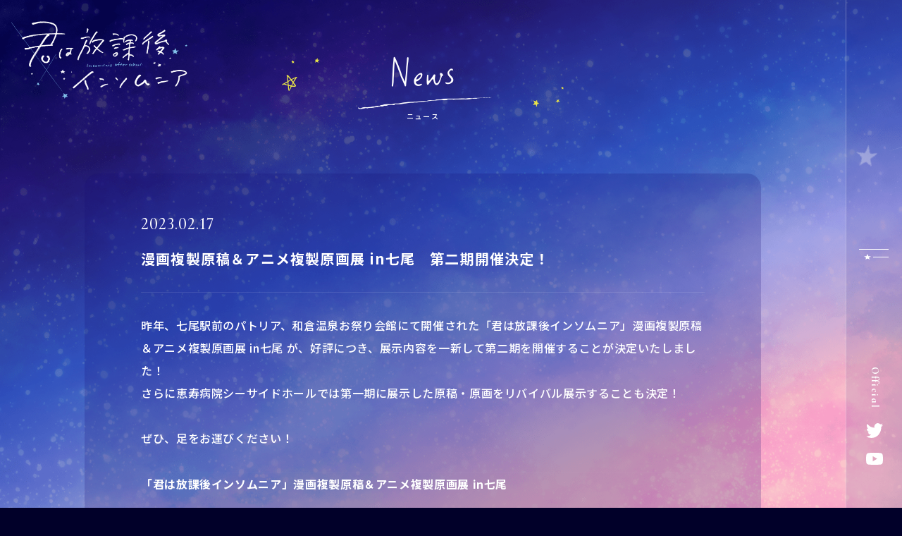

--- FILE ---
content_type: text/html; charset=UTF-8
request_url: https://kimisomu-anime.com/news/post-17
body_size: 8118
content:


<!DOCTYPE html>
<html lang="ja">
  <head>
    <!-- Global site tag (gtag.js) - Google Analytics -->
    <script async src="https://www.googletagmanager.com/gtag/js?id=G-W2X6PQKRRK"></script>
    <script>
      window.dataLayer = window.dataLayer || [];
      function gtag(){dataLayer.push(arguments);}
      gtag('js', new Date());
    
      gtag('config', 'G-W2X6PQKRRK');
    </script><meta name="viewport" content="width=device-width,initial-scale=1.0,maximum-scale=1.0,user-scalable=0">
    <title>漫画複製原稿＆アニメ複製原画展 in七尾　第二期開催決定！ | News | TVアニメ「君は放課後インソムニア」公式サイト</title>
    <meta name="description" content="＜あなたの眠れない夜にも、きっと意味がある――＞オジロマコトの⻘春漫画をアニメ化！2023年4月テレビ東京ほかにて放送開始">
    <meta property="og:url" content="https://kimisomu-anime.com/news/post-17">
    <meta property="og:type" content="website">
    <meta property="og:title" content="漫画複製原稿＆アニメ複製原画展 in七尾　第二期開催決定！ | News | TVアニメ「君は放課後インソムニア」公式サイト">
    <meta property="og:site_name" content="漫画複製原稿＆アニメ複製原画展 in七尾　第二期開催決定！ | News | TVアニメ「君は放課後インソムニア」公式サイト">
    <meta property="og:description" content="＜あなたの眠れない夜にも、きっと意味がある――＞オジロマコトの⻘春漫画をアニメ化！2023年4月テレビ東京ほかにて放送開始">
    <meta property="og:image" content="https://kimisomu-anime.com/wp/wp-content/themes/insomnia_v0/assets/images/common/ogp_3.png">
    <meta property="og:locale" content="ja_JP">
    <meta name="twitter:card" content="summary_large_image">
    <meta name="twitter:image" content="https://kimisomu-anime.com/wp/wp-content/themes/insomnia_v0/assets/images/common/ogp_3.png">
    <link rel="canonical" href="https://kimisomu-anime.com/news/post-17">
    <link rel="shortcut icon" href="https://kimisomu-anime.com/wp/wp-content/themes/insomnia_v0/assets/images/common/favicon.ico" type="image/vnd.microsoft.icon">
    <link rel="icon" href="https://kimisomu-anime.com/wp/wp-content/themes/insomnia_v0/assets/images/common/favicon.ico" type="image/vnd.microsoft.icon">
    <link rel="apple-touch-icon" sizes="180x180" href="https://kimisomu-anime.com/wp/wp-content/themes/insomnia_v0/assets/images/common/apple-touch-icon-180x180.png">
    <link rel="preconnect" href="https://fonts.googleapis.com">
    <link rel="preconnect" href="https://fonts.gstatic.com" crossorigin>
    <link href="https://fonts.googleapis.com/css2?family=Cormorant+Infant:wght@500;700&amp;family=Noto+Sans+JP:wght@500;700&amp;family=Square+Peg&amp;display=swap" rel="stylesheet">
    <link rel="stylesheet" href="https://kimisomu-anime.com/wp/wp-content/themes/insomnia_v0/assets/css/news/style.css?ver=1018283"><meta name='robots' content='max-image-preview:large' />
<style id='wp-img-auto-sizes-contain-inline-css' type='text/css'>
img:is([sizes=auto i],[sizes^="auto," i]){contain-intrinsic-size:3000px 1500px}
/*# sourceURL=wp-img-auto-sizes-contain-inline-css */
</style>
<style id='wp-block-library-inline-css' type='text/css'>
:root{--wp-block-synced-color:#7a00df;--wp-block-synced-color--rgb:122,0,223;--wp-bound-block-color:var(--wp-block-synced-color);--wp-editor-canvas-background:#ddd;--wp-admin-theme-color:#007cba;--wp-admin-theme-color--rgb:0,124,186;--wp-admin-theme-color-darker-10:#006ba1;--wp-admin-theme-color-darker-10--rgb:0,107,160.5;--wp-admin-theme-color-darker-20:#005a87;--wp-admin-theme-color-darker-20--rgb:0,90,135;--wp-admin-border-width-focus:2px}@media (min-resolution:192dpi){:root{--wp-admin-border-width-focus:1.5px}}.wp-element-button{cursor:pointer}:root .has-very-light-gray-background-color{background-color:#eee}:root .has-very-dark-gray-background-color{background-color:#313131}:root .has-very-light-gray-color{color:#eee}:root .has-very-dark-gray-color{color:#313131}:root .has-vivid-green-cyan-to-vivid-cyan-blue-gradient-background{background:linear-gradient(135deg,#00d084,#0693e3)}:root .has-purple-crush-gradient-background{background:linear-gradient(135deg,#34e2e4,#4721fb 50%,#ab1dfe)}:root .has-hazy-dawn-gradient-background{background:linear-gradient(135deg,#faaca8,#dad0ec)}:root .has-subdued-olive-gradient-background{background:linear-gradient(135deg,#fafae1,#67a671)}:root .has-atomic-cream-gradient-background{background:linear-gradient(135deg,#fdd79a,#004a59)}:root .has-nightshade-gradient-background{background:linear-gradient(135deg,#330968,#31cdcf)}:root .has-midnight-gradient-background{background:linear-gradient(135deg,#020381,#2874fc)}:root{--wp--preset--font-size--normal:16px;--wp--preset--font-size--huge:42px}.has-regular-font-size{font-size:1em}.has-larger-font-size{font-size:2.625em}.has-normal-font-size{font-size:var(--wp--preset--font-size--normal)}.has-huge-font-size{font-size:var(--wp--preset--font-size--huge)}.has-text-align-center{text-align:center}.has-text-align-left{text-align:left}.has-text-align-right{text-align:right}.has-fit-text{white-space:nowrap!important}#end-resizable-editor-section{display:none}.aligncenter{clear:both}.items-justified-left{justify-content:flex-start}.items-justified-center{justify-content:center}.items-justified-right{justify-content:flex-end}.items-justified-space-between{justify-content:space-between}.screen-reader-text{border:0;clip-path:inset(50%);height:1px;margin:-1px;overflow:hidden;padding:0;position:absolute;width:1px;word-wrap:normal!important}.screen-reader-text:focus{background-color:#ddd;clip-path:none;color:#444;display:block;font-size:1em;height:auto;left:5px;line-height:normal;padding:15px 23px 14px;text-decoration:none;top:5px;width:auto;z-index:100000}html :where(.has-border-color){border-style:solid}html :where([style*=border-top-color]){border-top-style:solid}html :where([style*=border-right-color]){border-right-style:solid}html :where([style*=border-bottom-color]){border-bottom-style:solid}html :where([style*=border-left-color]){border-left-style:solid}html :where([style*=border-width]){border-style:solid}html :where([style*=border-top-width]){border-top-style:solid}html :where([style*=border-right-width]){border-right-style:solid}html :where([style*=border-bottom-width]){border-bottom-style:solid}html :where([style*=border-left-width]){border-left-style:solid}html :where(img[class*=wp-image-]){height:auto;max-width:100%}:where(figure){margin:0 0 1em}html :where(.is-position-sticky){--wp-admin--admin-bar--position-offset:var(--wp-admin--admin-bar--height,0px)}@media screen and (max-width:600px){html :where(.is-position-sticky){--wp-admin--admin-bar--position-offset:0px}}

/*# sourceURL=wp-block-library-inline-css */
</style><style id='global-styles-inline-css' type='text/css'>
:root{--wp--preset--aspect-ratio--square: 1;--wp--preset--aspect-ratio--4-3: 4/3;--wp--preset--aspect-ratio--3-4: 3/4;--wp--preset--aspect-ratio--3-2: 3/2;--wp--preset--aspect-ratio--2-3: 2/3;--wp--preset--aspect-ratio--16-9: 16/9;--wp--preset--aspect-ratio--9-16: 9/16;--wp--preset--color--black: #000000;--wp--preset--color--cyan-bluish-gray: #abb8c3;--wp--preset--color--white: #ffffff;--wp--preset--color--pale-pink: #f78da7;--wp--preset--color--vivid-red: #cf2e2e;--wp--preset--color--luminous-vivid-orange: #ff6900;--wp--preset--color--luminous-vivid-amber: #fcb900;--wp--preset--color--light-green-cyan: #7bdcb5;--wp--preset--color--vivid-green-cyan: #00d084;--wp--preset--color--pale-cyan-blue: #8ed1fc;--wp--preset--color--vivid-cyan-blue: #0693e3;--wp--preset--color--vivid-purple: #9b51e0;--wp--preset--gradient--vivid-cyan-blue-to-vivid-purple: linear-gradient(135deg,rgb(6,147,227) 0%,rgb(155,81,224) 100%);--wp--preset--gradient--light-green-cyan-to-vivid-green-cyan: linear-gradient(135deg,rgb(122,220,180) 0%,rgb(0,208,130) 100%);--wp--preset--gradient--luminous-vivid-amber-to-luminous-vivid-orange: linear-gradient(135deg,rgb(252,185,0) 0%,rgb(255,105,0) 100%);--wp--preset--gradient--luminous-vivid-orange-to-vivid-red: linear-gradient(135deg,rgb(255,105,0) 0%,rgb(207,46,46) 100%);--wp--preset--gradient--very-light-gray-to-cyan-bluish-gray: linear-gradient(135deg,rgb(238,238,238) 0%,rgb(169,184,195) 100%);--wp--preset--gradient--cool-to-warm-spectrum: linear-gradient(135deg,rgb(74,234,220) 0%,rgb(151,120,209) 20%,rgb(207,42,186) 40%,rgb(238,44,130) 60%,rgb(251,105,98) 80%,rgb(254,248,76) 100%);--wp--preset--gradient--blush-light-purple: linear-gradient(135deg,rgb(255,206,236) 0%,rgb(152,150,240) 100%);--wp--preset--gradient--blush-bordeaux: linear-gradient(135deg,rgb(254,205,165) 0%,rgb(254,45,45) 50%,rgb(107,0,62) 100%);--wp--preset--gradient--luminous-dusk: linear-gradient(135deg,rgb(255,203,112) 0%,rgb(199,81,192) 50%,rgb(65,88,208) 100%);--wp--preset--gradient--pale-ocean: linear-gradient(135deg,rgb(255,245,203) 0%,rgb(182,227,212) 50%,rgb(51,167,181) 100%);--wp--preset--gradient--electric-grass: linear-gradient(135deg,rgb(202,248,128) 0%,rgb(113,206,126) 100%);--wp--preset--gradient--midnight: linear-gradient(135deg,rgb(2,3,129) 0%,rgb(40,116,252) 100%);--wp--preset--font-size--small: 13px;--wp--preset--font-size--medium: 20px;--wp--preset--font-size--large: 36px;--wp--preset--font-size--x-large: 42px;--wp--preset--spacing--20: 0.44rem;--wp--preset--spacing--30: 0.67rem;--wp--preset--spacing--40: 1rem;--wp--preset--spacing--50: 1.5rem;--wp--preset--spacing--60: 2.25rem;--wp--preset--spacing--70: 3.38rem;--wp--preset--spacing--80: 5.06rem;--wp--preset--shadow--natural: 6px 6px 9px rgba(0, 0, 0, 0.2);--wp--preset--shadow--deep: 12px 12px 50px rgba(0, 0, 0, 0.4);--wp--preset--shadow--sharp: 6px 6px 0px rgba(0, 0, 0, 0.2);--wp--preset--shadow--outlined: 6px 6px 0px -3px rgb(255, 255, 255), 6px 6px rgb(0, 0, 0);--wp--preset--shadow--crisp: 6px 6px 0px rgb(0, 0, 0);}:where(.is-layout-flex){gap: 0.5em;}:where(.is-layout-grid){gap: 0.5em;}body .is-layout-flex{display: flex;}.is-layout-flex{flex-wrap: wrap;align-items: center;}.is-layout-flex > :is(*, div){margin: 0;}body .is-layout-grid{display: grid;}.is-layout-grid > :is(*, div){margin: 0;}:where(.wp-block-columns.is-layout-flex){gap: 2em;}:where(.wp-block-columns.is-layout-grid){gap: 2em;}:where(.wp-block-post-template.is-layout-flex){gap: 1.25em;}:where(.wp-block-post-template.is-layout-grid){gap: 1.25em;}.has-black-color{color: var(--wp--preset--color--black) !important;}.has-cyan-bluish-gray-color{color: var(--wp--preset--color--cyan-bluish-gray) !important;}.has-white-color{color: var(--wp--preset--color--white) !important;}.has-pale-pink-color{color: var(--wp--preset--color--pale-pink) !important;}.has-vivid-red-color{color: var(--wp--preset--color--vivid-red) !important;}.has-luminous-vivid-orange-color{color: var(--wp--preset--color--luminous-vivid-orange) !important;}.has-luminous-vivid-amber-color{color: var(--wp--preset--color--luminous-vivid-amber) !important;}.has-light-green-cyan-color{color: var(--wp--preset--color--light-green-cyan) !important;}.has-vivid-green-cyan-color{color: var(--wp--preset--color--vivid-green-cyan) !important;}.has-pale-cyan-blue-color{color: var(--wp--preset--color--pale-cyan-blue) !important;}.has-vivid-cyan-blue-color{color: var(--wp--preset--color--vivid-cyan-blue) !important;}.has-vivid-purple-color{color: var(--wp--preset--color--vivid-purple) !important;}.has-black-background-color{background-color: var(--wp--preset--color--black) !important;}.has-cyan-bluish-gray-background-color{background-color: var(--wp--preset--color--cyan-bluish-gray) !important;}.has-white-background-color{background-color: var(--wp--preset--color--white) !important;}.has-pale-pink-background-color{background-color: var(--wp--preset--color--pale-pink) !important;}.has-vivid-red-background-color{background-color: var(--wp--preset--color--vivid-red) !important;}.has-luminous-vivid-orange-background-color{background-color: var(--wp--preset--color--luminous-vivid-orange) !important;}.has-luminous-vivid-amber-background-color{background-color: var(--wp--preset--color--luminous-vivid-amber) !important;}.has-light-green-cyan-background-color{background-color: var(--wp--preset--color--light-green-cyan) !important;}.has-vivid-green-cyan-background-color{background-color: var(--wp--preset--color--vivid-green-cyan) !important;}.has-pale-cyan-blue-background-color{background-color: var(--wp--preset--color--pale-cyan-blue) !important;}.has-vivid-cyan-blue-background-color{background-color: var(--wp--preset--color--vivid-cyan-blue) !important;}.has-vivid-purple-background-color{background-color: var(--wp--preset--color--vivid-purple) !important;}.has-black-border-color{border-color: var(--wp--preset--color--black) !important;}.has-cyan-bluish-gray-border-color{border-color: var(--wp--preset--color--cyan-bluish-gray) !important;}.has-white-border-color{border-color: var(--wp--preset--color--white) !important;}.has-pale-pink-border-color{border-color: var(--wp--preset--color--pale-pink) !important;}.has-vivid-red-border-color{border-color: var(--wp--preset--color--vivid-red) !important;}.has-luminous-vivid-orange-border-color{border-color: var(--wp--preset--color--luminous-vivid-orange) !important;}.has-luminous-vivid-amber-border-color{border-color: var(--wp--preset--color--luminous-vivid-amber) !important;}.has-light-green-cyan-border-color{border-color: var(--wp--preset--color--light-green-cyan) !important;}.has-vivid-green-cyan-border-color{border-color: var(--wp--preset--color--vivid-green-cyan) !important;}.has-pale-cyan-blue-border-color{border-color: var(--wp--preset--color--pale-cyan-blue) !important;}.has-vivid-cyan-blue-border-color{border-color: var(--wp--preset--color--vivid-cyan-blue) !important;}.has-vivid-purple-border-color{border-color: var(--wp--preset--color--vivid-purple) !important;}.has-vivid-cyan-blue-to-vivid-purple-gradient-background{background: var(--wp--preset--gradient--vivid-cyan-blue-to-vivid-purple) !important;}.has-light-green-cyan-to-vivid-green-cyan-gradient-background{background: var(--wp--preset--gradient--light-green-cyan-to-vivid-green-cyan) !important;}.has-luminous-vivid-amber-to-luminous-vivid-orange-gradient-background{background: var(--wp--preset--gradient--luminous-vivid-amber-to-luminous-vivid-orange) !important;}.has-luminous-vivid-orange-to-vivid-red-gradient-background{background: var(--wp--preset--gradient--luminous-vivid-orange-to-vivid-red) !important;}.has-very-light-gray-to-cyan-bluish-gray-gradient-background{background: var(--wp--preset--gradient--very-light-gray-to-cyan-bluish-gray) !important;}.has-cool-to-warm-spectrum-gradient-background{background: var(--wp--preset--gradient--cool-to-warm-spectrum) !important;}.has-blush-light-purple-gradient-background{background: var(--wp--preset--gradient--blush-light-purple) !important;}.has-blush-bordeaux-gradient-background{background: var(--wp--preset--gradient--blush-bordeaux) !important;}.has-luminous-dusk-gradient-background{background: var(--wp--preset--gradient--luminous-dusk) !important;}.has-pale-ocean-gradient-background{background: var(--wp--preset--gradient--pale-ocean) !important;}.has-electric-grass-gradient-background{background: var(--wp--preset--gradient--electric-grass) !important;}.has-midnight-gradient-background{background: var(--wp--preset--gradient--midnight) !important;}.has-small-font-size{font-size: var(--wp--preset--font-size--small) !important;}.has-medium-font-size{font-size: var(--wp--preset--font-size--medium) !important;}.has-large-font-size{font-size: var(--wp--preset--font-size--large) !important;}.has-x-large-font-size{font-size: var(--wp--preset--font-size--x-large) !important;}
/*# sourceURL=global-styles-inline-css */
</style>

<style id='classic-theme-styles-inline-css' type='text/css'>
/*! This file is auto-generated */
.wp-block-button__link{color:#fff;background-color:#32373c;border-radius:9999px;box-shadow:none;text-decoration:none;padding:calc(.667em + 2px) calc(1.333em + 2px);font-size:1.125em}.wp-block-file__button{background:#32373c;color:#fff;text-decoration:none}
/*# sourceURL=/wp-includes/css/classic-themes.min.css */
</style>
  </head>
  <body class="preload" id="st-Body">
    <svg style="height: 0; width: 0; position: absolute; visibility: hidden"><symbol viewBox="0 0 35.69 30.68" id="btn-twitter"><path d="M35.7 3.63a14.38 14.38 0 01-4.21 1.22A7.777 7.777 0 0034.71.56a14.22 14.22 0 01-4.65 1.88 7.132 7.132 0 00-5.35-2.45 7.546 7.546 0 00-7.32 7.75 7.935 7.935 0 00.19 1.77 20.443 20.443 0 01-15.1-8.1 8.037 8.037 0 00-.99 3.9 7.886 7.886 0 003.26 6.45 7.016 7.016 0 01-3.32-.97v.09a7.658 7.658 0 005.88 7.6 6.922 6.922 0 01-1.93.27A7.018 7.018 0 014 18.62 7.391 7.391 0 0010.84 24a14.159 14.159 0 01-9.09 3.32A14.424 14.424 0 010 27.21a19.9 19.9 0 0011.23 3.48c13.47 0 20.83-11.81 20.83-22.05 0-.34-.01-.67-.02-1a15.754 15.754 0 003.66-4.01z" fill-rule="evenodd"/></symbol></svg>
    <svg style="height: 0; width: 0; position: absolute; visibility: hidden"><symbol viewBox="0 0 33.91 32.13" id="btn-line"><path d="M33.9 13.69C33.9 6.15 26.29.01 16.94.01S-.01 6.15-.01 13.69c0 6.76 6.03 12.42 14.18 13.49a2.1 2.1 0 0 1 1.49.83 3.4 3.4 0 0 1 .05 1.52s-.19 1.19-.24 1.45c-.07.42-.34 1.66 1.47.91s9.77-5.72 13.32-9.79a12.134 12.134 0 0 0 3.64-8.41Zm-22.94 4.02a.333.333 0 0 1-.33.33H5.88a.317.317 0 0 1-.23-.09l-.01-.01a.317.317 0 0 1-.09-.23v-7.34a.333.333 0 0 1 .33-.33h1.19a.333.333 0 0 1 .33.33v5.83h3.23a.333.333 0 0 1 .33.33v1.18Zm2.87 0a.333.333 0 0 1-.33.33h-1.19a.327.327 0 0 1-.33-.33v-7.34a.327.327 0 0 1 .33-.33h1.19a.333.333 0 0 1 .33.33v7.34Zm8.18 0a.333.333 0 0 1-.33.33h-1.19a.2.2 0 0 1-.08-.01h-.01a.035.035 0 0 0-.02-.01h-.01a.035.035 0 0 0-.02-.01.01.01 0 0 1-.01-.01h-.01a.02.02 0 0 0-.02-.01v-.01a.228.228 0 0 1-.09-.08l-3.39-4.55v4.36a.327.327 0 0 1-.33.33h-1.19a.333.333 0 0 1-.33-.33v-7.34a.333.333 0 0 1 .33-.33h1.22a.02.02 0 0 0 .02.01h.03c.01 0 .01 0 .01.01h.02c.01 0 .01 0 .01.01h.02l.01.01a.02.02 0 0 1 .02.01h.01l.02.02h.01c0 .01.01.01.01.02h.01a.038.038 0 0 0 .02.02v.01l.03.03 3.38 4.54v-4.36a.333.333 0 0 1 .33-.33h1.19a.333.333 0 0 1 .33.33v7.34Zm6.57-6.16a.333.333 0 0 1-.33.33h-3.23v1.24h3.23a.333.333 0 0 1 .33.33v1.18a.333.333 0 0 1-.33.33h-3.23v1.24h3.23a.333.333 0 0 1 .33.33v1.18a.333.333 0 0 1-.33.33H23.5a.317.317 0 0 1-.23-.09l-.01-.01a.317.317 0 0 1-.09-.23v-7.34a.279.279 0 0 1 .09-.22c0-.01 0-.01.01-.01a.326.326 0 0 1 .23-.1h4.75a.333.333 0 0 1 .33.33v1.18Z" fill-rule="evenodd"/></symbol></svg>
    <svg style="height: 0; width: 0; position: absolute; visibility: hidden"><symbol viewBox="0 0 20 19" id="btn-facebook"><path d="M19.806 9.607c0-5.252-4.231-9.509-9.451-9.509C5.135.098.904 4.355.904 9.607c0 4.746 3.455 8.68 7.974 9.393v-6.645h-2.4V9.607h2.4V7.512c0-2.383 1.41-3.7 3.57-3.7 1.034 0 2.115.186 2.115.186v2.34h-1.192c-1.174 0-1.54.734-1.54 1.486v1.783h2.622l-.42 2.748h-2.202V19c4.52-.713 7.975-4.647 7.975-9.393Z" /></symbol></svg>
    <svg style="height: 0; width: 0; position: absolute; visibility: hidden"><symbol viewBox="0 0 38.72 27.62" id="btn-youtube"><path d="M37.91 4.3A4.868 4.868 0 0034.49.81c-3.02-.83-15.12-.83-15.12-.83S7.26-.02 4.24.81A4.9 4.9 0 00.82 4.3C.01 7.38.01 13.81.01 13.81s0 6.42.81 9.5a4.9 4.9 0 003.42 3.49c3.02.83 15.13.83 15.13.83s12.1 0 15.12-.83a4.868 4.868 0 003.42-3.49c.81-3.08.81-9.5.81-9.5s0-6.43-.81-9.51zM15.5 19.73V7.88l10.05 5.93z" fill-rule="evenodd"/></symbol></svg>
    <div class="index-Loader" id="index-Loader"></div>
    <div class="st-Bg"></div>
    <div class="st-Bg_Lower"></div>
    <div class="st-Container">
<div class="st-Sidebar closed" id="st-Sidebar"><a class="st-Menu" id="st-Menu" href="javascript:void(0);"></a>
  <div class="st-Menu_Btn closed" id="st-Menu_Btn">
    <div class="line-box"><span class="line"></span><span class="line"></span></div>
  </div>
  <div class="st-Sidebar_Official">
    <div class="st-Sidebar_Official_Ttl infant-700">Official</div><a class="item_Anchor icon icon-twitter hover" href="https://twitter.com/kimisomu_anime" target="_blank" rel="noopener noreferrer"><svg viewBox="0 0 35.69 30.68" class="btn-twitter"><use xlink:href="#btn-twitter"></use></svg></a><a class="item_Anchor icon icon-twitter hover" href="https://www.youtube.com/c/animeponycanyon" target="_blank" rel="noopener noreferrer"><svg viewBox="0 0 38.72 27.62" class="btn-youtube"><use xlink:href="#btn-youtube"></use></svg></a>
  </div>
</div>
<header class="st-Header" id="st-Header">
  <div class="st-Header_Bg closed" id="st-Header_Bg"></div>
  <nav class="st-Header_Nav closed" id="st-Header_Nav">
    <div class="st-Header_Menu">
      <div class="st-Header_Menu_Logo"><a class="w100 hover" href="https://kimisomu-anime.com"><img src="https://kimisomu-anime.com/wp/wp-content/themes/insomnia_v0/assets/images/common/logo.png" alt="TVアニメ「君は放課後インソムニア」公式サイト"/></a></div>
      <ul class="st-Header_Menu_List">
        <li class="item infant-500 "><a href="https://kimisomu-anime.com">Home</a></li>
        <li class="item infant-500 current"><a href="https://kimisomu-anime.com/news/">News</a></li>
        <li class="item infant-500 "><a href="https://kimisomu-anime.com/onair/">Onair</a></li>
        <li class="item infant-500 "><a href="https://kimisomu-anime.com/story/">Story</a></li>
        <li class="item infant-500 "><a href="https://kimisomu-anime.com/staff_cast/">Staff/Cast</a></li>
        <li class="item infant-500 "><a href="https://kimisomu-anime.com/character/">Character</a></li>
        <li class="item infant-500 "><a href="https://kimisomu-anime.com/music/">Music</a></li>
        <li class="item infant-500 "><a href="https://kimisomu-anime.com/movie/">Movie</a></li>
        <li class="item infant-500 "><a href="https://kimisomu-anime.com/products/">Products</a></li>
        <li class="item infant-500"><a href="https://shogakukan-comic.jp/book?isbn=9784098603954" target="_blank" rel="noopener noreferrer">Comic<span class="window"><svg viewBox="0 0 14 12" xmlns="http://www.w3.org/2000/svg"><path fill-rule="evenodd" clip-rule="evenodd" d="M5 1.001h8v6h-3v-2a1 1 0 0 0-1-1H5v-3Zm-1 3v-3a1 1 0 0 1 1-1h8a1 1 0 0 1 1 1v6a1 1 0 0 1-1 1h-3v3a1 1 0 0 1-1 1H1a1 1 0 0 1-1-1v-6a1 1 0 0 1 1-1h3Zm5 4v3H1v-6h3v2a1 1 0 0 0 1 1h4Zm0-1H5v-2h4v2Z"/></svg></span></a></li>
        <li class="item infant-500"><a href="https://kimisomu-anime.com/photo-contest/" target="_blank" rel="noopener noreferrer">Photo Contest<span class="window"><svg viewBox="0 0 14 12" xmlns="http://www.w3.org/2000/svg"><path fill-rule="evenodd" clip-rule="evenodd" d="M5 1.001h8v6h-3v-2a1 1 0 0 0-1-1H5v-3Zm-1 3v-3a1 1 0 0 1 1-1h8a1 1 0 0 1 1 1v6a1 1 0 0 1-1 1h-3v3a1 1 0 0 1-1 1H1a1 1 0 0 1-1-1v-6a1 1 0 0 1 1-1h3Zm5 4v3H1v-6h3v2a1 1 0 0 0 1 1h4Zm0-1H5v-2h4v2Z"/></svg></span></a></li>
      </ul>
      <ul class="infant-500 st-Header_Menu_Official">
        <li class="item"><a href="https://twitter.com/kimisomu_anime" target="_blank" rel="noopener noreferrer"><span class="icon"><svg viewBox="0 0 35.69 30.68" class="btn-twitter"><use xlink:href="#btn-twitter"></use></svg></span>Official Twitter</a></li>
        <li class="item"><a href="https://www.youtube.com/c/animeponycanyon" target="_blank" rel="noopener noreferrer"><span class="icon"><svg viewBox="0 0 38.72 27.62" class="btn-youtube"><use xlink:href="#btn-youtube"></use></svg></span>Official YouTube</a></li>
      </ul>
    </div>
  </nav>
</header>      <div class="st-Container_Inner">
        <div class="st-Lower">
          <div class="st-Lower_Header"><a class="st-Lower_Logo w100 hover" href="https://kimisomu-anime.com"><img src="https://kimisomu-anime.com/wp/wp-content/themes/insomnia_v0/assets/images/common/logo.png" alt="TVアニメ「君は放課後インソムニア」公式サイト"></a>
            <h1 class="sw-Ttl"><span class="en peg">News</span><span class="ja">ニュース</span></h1>
          </div>
          <div class="st-Lower_Contents">
            <div class="news-Detail_Header">
              <time class="time infant-500">2023.02.17</time>
              <h1 class="ttl">漫画複製原稿＆アニメ複製原画展 in七尾　第二期開催決定！</h1>
            </div>
            <div class="sw-Txtarea">
                              <p>昨年、七尾駅前のパトリア、和倉温泉お祭り会館にて開催された「君は放課後インソムニア」漫画複製原稿＆アニメ複製原画展 in七尾 が、好評につき、展示内容を一新して第二期を開催することが決定いたしました！</p>
<p>さらに恵寿病院シーサイドホールでは第一期に展示した原稿・原画をリバイバル展示することも決定！</p>
<p>&nbsp;</p>
<p>ぜひ、足をお運びください！</p>
<p>&nbsp;</p>
<hr />
<p><strong>「君は放課後インソムニア」漫画複製原稿＆アニメ複製原画展 in七尾</strong></p>
<p>&nbsp;</p>
<p>【第二期 開催期間：会場】<br />
3月10日～3月29日 ：石川県能登島ガラス美術館（七尾市能登島向田町125-10）<br />
4月7日～5月7日　：七尾市立図書館（七尾市神明町１ ミナ.クル3階）<br />
【第一期リバイバル 開催期間：会場】<br />
3月10日～3月29日 ：恵寿総合病院（本館1階） シーサイドホール（七尾市富岡町94）</p>
<p>&nbsp;</p>
<p>【展示内容】<br />
漫画複製原稿、アニメ複製原画を合計約30点<br />
【料金】<br />
観覧無料</p>
<p>&nbsp;</p>
<p>【注意事項】<br />
※イベントの日時、会場、内容等詳細は変更になる場合がございます。<br />
※展示物の撮影、録画は問題ございませんが、接触は禁止とさせていただきます。<br />
※会場までの交通費・宿泊費等はお客様の自己負担となります。<br />
※トラブルや展示物の都合、天候の影響、今後の新型コロナウイルス感染症(COVID‑19)の状況、その他（予期せぬ出来事含む）の影響により、予告なくイベント内容が変更、延期もしくは中止となる場合がございます。予めご了承下さい。</p>
<p>&nbsp;</p>
<p>＜問い合わせ先＞<br />
ポニーキャニオン　カスタマーセンター<br />
営業時間：平日10:00～13:00/14:00～17:00（土日祝・会社の指定日除く）<br />
（問い合わせフォーム）<br />
<a href="https://www.ponycanyon.co.jp/support/inquiry" target="_blank" rel="noopener">https://www.ponycanyon.co.jp/support/inquiry</a><br />
※受付は24時間可能ですが、ご返信につきましては営業時間内となります。<br />
※お問い合わせの際には、イベント名を必ずご記入ください。</p>
                          </div>
            <div class="sw-Share news-Share">
              <div class="sw-Share_Ttl peg">Share</div><a class="item_Anchor icon icon-twitter hover" href="http://twitter.com/share?url=https://kimisomu-anime.com/news/post-17&amp;text=%E6%BC%AB%E7%94%BB%E8%A4%87%E8%A3%BD%E5%8E%9F%E7%A8%BF%EF%BC%86%E3%82%A2%E3%83%8B%E3%83%A1%E8%A4%87%E8%A3%BD%E5%8E%9F%E7%94%BB%E5%B1%95+in%E4%B8%83%E5%B0%BE%E3%80%80%E7%AC%AC%E4%BA%8C%E6%9C%9F%E9%96%8B%E5%82%AC%E6%B1%BA%E5%AE%9A%EF%BC%81+%7C+NEWS+%7C+TV%E3%82%A2%E3%83%8B%E3%83%A1%E3%80%8C%E5%90%9B%E3%81%AF%E6%94%BE%E8%AA%B2%E5%BE%8C%E3%82%A4%E3%83%B3%E3%82%BD%E3%83%A0%E3%83%8B%E3%82%A2%E3%80%8D%E5%85%AC%E5%BC%8F%E3%82%B5%E3%82%A4%E3%83%88" target="_blank" rel="noopener noreferrer"><svg viewBox="0 0 35.69 30.68" class="btn-twitter"><use xlink:href="#btn-twitter"></use></svg></a><a class="item_Anchor icon icon-line hover" href="http://line.me/R/msg/text/?%E6%BC%AB%E7%94%BB%E8%A4%87%E8%A3%BD%E5%8E%9F%E7%A8%BF%EF%BC%86%E3%82%A2%E3%83%8B%E3%83%A1%E8%A4%87%E8%A3%BD%E5%8E%9F%E7%94%BB%E5%B1%95%20in%E4%B8%83%E5%B0%BE%E3%80%80%E7%AC%AC%E4%BA%8C%E6%9C%9F%E9%96%8B%E5%82%AC%E6%B1%BA%E5%AE%9A%EF%BC%81%20%7C%20NEWS%20%7C%20TV%E3%82%A2%E3%83%8B%E3%83%A1%E3%80%8C%E5%90%9B%E3%81%AF%E6%94%BE%E8%AA%B2%E5%BE%8C%E3%82%A4%E3%83%B3%E3%82%BD%E3%83%A0%E3%83%8B%E3%82%A2%E3%80%8D%E5%85%AC%E5%BC%8F%E3%82%B5%E3%82%A4%E3%83%88https://kimisomu-anime.com/news/post-17" target="_blank" rel="noopener noreferrer"><svg viewBox="0 0 33.91 32.13" class="btn-line"><use xlink:href="#btn-line"></use></svg></a><a class="item_Anchor icon icon-facebook hover" href="http://www.facebook.com/share.php?u=https://kimisomu-anime.com/news/post-17" target="_blank" rel="noopener noreferrer"><svg viewBox="0 0 20 19" class="btn-facebook"><use xlink:href="#btn-facebook"></use></svg></a>
            </div>
          </div>
          <div class="sw-Pagenavi-detail peg"><div class="prev-article"><a href="https://kimisomu-anime.com/news/post-16">Prev</a></div><a class="back" href="https://kimisomu-anime.com/news/"><div class="txt">Back to list</div></a><div class="next-article"><a href="https://kimisomu-anime.com/news/post-15">Next</a></div></div>
        </div>
<footer class="st-Footer" id="st-Footer">
  <div class="st-Footer_Inner">
    <div class="st-Footer_Container">
      <div class="st-Footer_Logo"><a class="w100 hover" href="https://kimisomu-anime.com"><img src="https://kimisomu-anime.com/wp/wp-content/themes/insomnia_v0/assets/images/common/logo.png" alt="TVアニメ「君は放課後インソムニア」公式サイト"/></a></div>
      <div class="st-Footer_Menu">
        <ul>
          <li class="item infant-500 "><a href="https://kimisomu-anime.com">Home</a></li>
          <li class="item infant-500 current"><a href="https://kimisomu-anime.com/news/">News</a></li>
          <li class="item infant-500 "><a href="https://kimisomu-anime.com/onair/">Onair</a></li>
          <li class="item infant-500 "><a href="https://kimisomu-anime.com/story/">Story</a></li>
          <li class="item infant-500 "><a href="https://kimisomu-anime.com/staff_cast/">Staff/Cast</a></li>
          <li class="item infant-500 "><a href="https://kimisomu-anime.com/character/">Character</a></li>
          <li class="item infant-500 "><a href="https://kimisomu-anime.com/music/">Music</a></li>
          <li class="item infant-500 "><a href="https://kimisomu-anime.com/movie/">Movie</a></li>
          <li class="item infant-500 "><a href="https://kimisomu-anime.com/products/">Products</a></li>
          <li class="item infant-500"><a href="https://shogakukan-comic.jp/book?isbn=9784098603954" target="_blank" rel="noopener noreferrer">Comic<span class="window"><svg viewBox="0 0 14 12" xmlns="http://www.w3.org/2000/svg"><path fill-rule="evenodd" clip-rule="evenodd" d="M5 1.001h8v6h-3v-2a1 1 0 0 0-1-1H5v-3Zm-1 3v-3a1 1 0 0 1 1-1h8a1 1 0 0 1 1 1v6a1 1 0 0 1-1 1h-3v3a1 1 0 0 1-1 1H1a1 1 0 0 1-1-1v-6a1 1 0 0 1 1-1h3Zm5 4v3H1v-6h3v2a1 1 0 0 0 1 1h4Zm0-1H5v-2h4v2Z"/></svg></span></a></li>
          <li class="item infant-500"><a href="https://kimisomu-anime.com/photo-contest/" target="_blank" rel="noopener noreferrer">Photo Contest<span class="window"><svg viewBox="0 0 14 12" xmlns="http://www.w3.org/2000/svg"><path fill-rule="evenodd" clip-rule="evenodd" d="M5 1.001h8v6h-3v-2a1 1 0 0 0-1-1H5v-3Zm-1 3v-3a1 1 0 0 1 1-1h8a1 1 0 0 1 1 1v6a1 1 0 0 1-1 1h-3v3a1 1 0 0 1-1 1H1a1 1 0 0 1-1-1v-6a1 1 0 0 1 1-1h3Zm5 4v3H1v-6h3v2a1 1 0 0 0 1 1h4Zm0-1H5v-2h4v2Z"/></svg></span></a></li>
        </ul>
      </div>
    </div>
    <div class="st-Footer_Link">
      <ul class="infant-500 st-Footer_Official">
        <li class="item"><a class="hover" href="https://twitter.com/kimisomu_anime" target="_blank" rel="noopener noreferrer"><span class="icon"><svg viewBox="0 0 35.69 30.68" class="btn-twitter"><use xlink:href="#btn-twitter"></use></svg></span>Official Twitter</a></li>
        <li class="item"><a class="hover" href="https://www.youtube.com/c/animeponycanyon" target="_blank" rel="noopener noreferrer"><span class="icon"><svg viewBox="0 0 38.72 27.62" class="btn-youtube"><use xlink:href="#btn-youtube"></use></svg></span>Official YouTube</a></li>
      </ul>
      <div class="st-Footer_Share">
        <div class="st-Footer_Share_Ttl peg">Share</div><a class="item_Anchor icon icon-twitter hover" href="http://twitter.com/share?url=https%3A%2F%2Fkimisomu-anime.com%2F&text=TV%E3%82%A2%E3%83%8B%E3%83%A1%E3%80%8C%E5%90%9B%E3%81%AF%E6%94%BE%E8%AA%B2%E5%BE%8C%E3%82%A4%E3%83%B3%E3%82%BD%E3%83%A0%E3%83%8B%E3%82%A2%E3%80%8D%E5%85%AC%E5%BC%8F%E3%82%B5%E3%82%A4%E3%83%88" target="_blank" rel="noopener noreferrer"><svg viewBox="0 0 35.69 30.68" class="btn-twitter"><use xlink:href="#btn-twitter"></use></svg></a><a class="item_Anchor icon icon-line hover" href="https://social-plugins.line.me/lineit/share?url=https://kimisomu-anime.com/" target="_blank" rel="noopener noreferrer"><svg viewBox="0 0 33.91 32.13" class="btn-line"><use xlink:href="#btn-line"></use></svg></a><a class="item_Anchor icon icon-facebook hover" href="http://www.facebook.com/share.php?u=https://kimisomu-anime.com/" target="_blank" rel="noopener noreferrer"><svg viewBox="0 0 20 19" class="btn-facebook"><use xlink:href="#btn-facebook"></use></svg></a>
      </div>
    </div>
    <div class="st-Footer_Copy"><span>&copy;オジロマコト・小学館／アニメ「君ソム」製作委員会</span><span>&copy;オジロマコト・小学館／映画「君ソム」製作委員会</span><span>&copy;オジロマコト／小学館</span></div>
  </div>
</footer>      </div>
    </div>
    <script src="https://kimisomu-anime.com/wp/wp-content/themes/insomnia_v0/assets/js/lib.js?ver=1018283"></script>
    <script src="https://kimisomu-anime.com/wp/wp-content/themes/insomnia_v0/assets/js/common/app.bundle.js?ver=1018283"></script><script type="speculationrules">
{"prefetch":[{"source":"document","where":{"and":[{"href_matches":"/*"},{"not":{"href_matches":["/wp/wp-*.php","/wp/wp-admin/*","/wp/wp-content/uploads/*","/wp/wp-content/*","/wp/wp-content/plugins/*","/wp/wp-content/themes/insomnia_v0/*","/*\\?(.+)"]}},{"not":{"selector_matches":"a[rel~=\"nofollow\"]"}},{"not":{"selector_matches":".no-prefetch, .no-prefetch a"}}]},"eagerness":"conservative"}]}
</script>
  </body>
</html>

--- FILE ---
content_type: text/css
request_url: https://kimisomu-anime.com/wp/wp-content/themes/insomnia_v0/assets/css/news/style.css?ver=1018283
body_size: 7349
content:
@charset "UTF-8";/*! destyle.css v1.0.15 | MIT License | https://github.com/nicolas-cusan/destyle.css */*{-webkit-box-sizing:border-box;box-sizing:border-box}:before,:after{-webkit-box-sizing:inherit;box-sizing:inherit}html{line-height:1.15;-webkit-text-size-adjust:100%;-webkit-tap-highlight-color:transparent}body{margin:0}main{display:block}p,table,blockquote,address,pre,iframe,form,figure,dl{margin:0}h1,h2,h3,h4,h5,h6{font-size:inherit;line-height:inherit;font-weight:inherit;margin:0}ul,ol{margin:0;padding:0;list-style:none}dt{font-weight:700}dd{margin-left:0}hr{-webkit-box-sizing:content-box;box-sizing:content-box;height:0;overflow:visible;border:0;border-top:1px solid;margin:0;clear:both;color:inherit}pre{font-family:monospace,monospace;font-size:inherit}address{font-style:inherit}a{background-color:transparent;text-decoration:none;color:inherit}abbr[title]{border-bottom:none;text-decoration:underline;-webkit-text-decoration:underline dotted;text-decoration:underline dotted}b,strong{font-weight:bolder}code,kbd,samp{font-family:monospace,monospace;font-size:inherit}small{font-size:80%}sub,sup{font-size:75%;line-height:0;position:relative;vertical-align:baseline}sub{bottom:-.25em}sup{top:-.5em}img{border-style:none;vertical-align:bottom}embed,object,iframe{border:0;vertical-align:bottom}button,input,optgroup,select,textarea{-webkit-appearance:none;-moz-appearance:none;appearance:none;vertical-align:middle;color:inherit;font:inherit;border:0;background:transparent;padding:0;margin:0;outline:0;border-radius:0;text-align:inherit}[type=checkbox]{-webkit-appearance:checkbox;-moz-appearance:checkbox;appearance:checkbox}[type=radio]{-webkit-appearance:radio;-moz-appearance:radio;appearance:radio}button,input{overflow:visible}button,select{text-transform:none}button,[type=button],[type=reset],[type=submit]{cursor:pointer;-webkit-appearance:none;-moz-appearance:none;appearance:none}button[disabled],[type=button][disabled],[type=reset][disabled],[type=submit][disabled]{cursor:default}button::-moz-focus-inner,[type=button]::-moz-focus-inner,[type=reset]::-moz-focus-inner,[type=submit]::-moz-focus-inner{border-style:none;padding:0}button:-moz-focusring,[type=button]:-moz-focusring,[type=reset]:-moz-focusring,[type=submit]:-moz-focusring{outline:1px dotted ButtonText}select::-ms-expand{display:none}option{padding:0}fieldset{margin:0;padding:0;border:0;min-width:0}legend{color:inherit;display:table;max-width:100%;padding:0;white-space:normal}progress{vertical-align:baseline}textarea{overflow:auto}[type=number]::-webkit-inner-spin-button,[type=number]::-webkit-outer-spin-button{height:auto}[type=search]{outline-offset:-2px}[type=search]::-webkit-search-decoration{-webkit-appearance:none}::-webkit-file-upload-button{-webkit-appearance:button;font:inherit}label[for]{cursor:pointer}details{display:block}summary{display:list-item}[contenteditable]{outline:none}table{border-collapse:collapse;border-spacing:0}caption{text-align:left}td,th{vertical-align:top;padding:0}th{text-align:left;font-weight:700}template{display:none}[hidden]{display:none}html{font-size:62.5%}body{width:100%;background:#010029;color:#fff;margin:0 auto;font-family:Noto Sans JP,Hiragino Kaku Gothic ProN,Hiragino Kaku Gothic Pro,"ＭＳ ゴシック",sans-serif,"メイリオ",Meiryo,"ヒラギノ角ゴ Pro W3",Hiragino Kaku Gothic Pro,Osaka,"ＭＳ Ｐゴシック",MS PGothic,sans-serif;font-weight:500;font-style:normal;-webkit-font-smoothing:antialiased;overflow-x:hidden;letter-spacing:.05em}@media print,screen and (max-width:1024px){body{min-width:0;overflow-x:hidden;-webkit-text-size-adjust:100%;-webkit-overflow-scrolling:touch}}.peg{font-family:Square Peg,cursive}.infant-400{font-family:Cormorant Infant,serif;-webkit-font-variant-ligatures:none;font-variant-ligatures:none;font-weight:400}.infant-500{font-family:Cormorant Infant,serif;-webkit-font-variant-ligatures:none;font-variant-ligatures:none;font-weight:500}.infant-700{font-family:Cormorant Infant,serif;-webkit-font-variant-ligatures:none;font-variant-ligatures:none;font-weight:700}.center{display:-webkit-box;display:-webkit-flex;display:-ms-flexbox;display:flex;-webkit-box-pack:center;-webkit-justify-content:center;-ms-flex-pack:center;justify-content:center;-webkit-box-align:center;-webkit-align-items:center;-ms-flex-align:center;align-items:center}.center_x{display:-webkit-box;display:-webkit-flex;display:-ms-flexbox;display:flex;-webkit-box-pack:center;-webkit-justify-content:center;-ms-flex-pack:center;justify-content:center}.center_y{display:-webkit-box;display:-webkit-flex;display:-ms-flexbox;display:flex;-webkit-box-align:center;-webkit-align-items:center;-ms-flex-align:center;align-items:center}.preload *:not(.index-Loader_Line){-webkit-transition:none!important;transition:none!important;-webkit-transition-delay:unset!important;transition-delay:unset!important}.resizing *,.resizing *:before,.resizing *:after{-webkit-transition:none!important;transition:none!important;-webkit-transition-delay:unset!important;transition-delay:unset!important}.w100 img,img.w100{width:100%;height:auto}*{-webkit-box-sizing:border-box;box-sizing:border-box;zoom:1}a{color:#fff;text-decoration:none}@media(any-hover:hover){.hover{opacity:1;-ms-filter:"progid:DXImageTransform.Microsoft.Alpha(Opacity=100)";-webkit-transition:opacity .2s;transition:opacity .2s}.hover:hover{opacity:.75;-ms-filter:"progid:DXImageTransform.Microsoft.Alpha(Opacity=75)";cursor:pointer}}.pc_b{display:block!important}@media print,screen and (max-width:1024px){.pc_b{display:none!important}}.pc_i{display:inline!important}@media print,screen and (max-width:1024px){.pc_i{display:none!important}}.pc_ib{display:inline-block!important}@media print,screen and (max-width:1024px){.pc_ib{display:none!important}}.sp_b{display:none!important}@media print,screen and (max-width:1024px){.sp_b{display:block!important}}.sp_i{display:none!important}@media print,screen and (max-width:1024px){.sp_i{display:inline!important}}.sp_ib{display:none!important}@media print,screen and (max-width:1024px){.sp_ib{display:inline-block!important}}.guard{pointer-events:none}img{pointer-events:none}img{image-rendering:-webkit-optimize-contrast}_::-webkit-full-page-media,_:future,:root img{image-rendering:auto}.st-Container{position:relative;width:100%}.st-Container_Inner{overflow:hidden;width:calc(100% - 80px)}@media print,screen and (max-width:1024px){.st-Container_Inner{width:100%}}.st-Bg{display:block;position:fixed;top:0;left:0;width:100%;height:100vh;background:url(../../images/pc/bg.png) center center/cover no-repeat}@media print,screen and (max-width:1024px){.st-Bg{height:calc(100vh + 120px);background:url(../../images/sp/bg.png) center center/cover no-repeat}}.st-Sidebar{position:fixed;background:rgba(23,10,118,.1);width:80px;height:100vh;top:0;right:0;border-left:1px solid rgba(255,255,255,.3);z-index:200;-webkit-transition:background .3s;transition:background .3s}@media(any-hover:hover){.st-Sidebar:hover{background:rgba(23,10,118,.3)}.st-Sidebar.opened:hover{background:rgba(23,10,118,.9)}}@media print,screen and (max-width:1024px){.st-Sidebar{width:0;height:0}}.st-Sidebar_Official{width:24px;margin:0 auto;display:-webkit-box;display:-webkit-flex;display:-ms-flexbox;display:flex;-webkit-flex-wrap:wrap;-ms-flex-wrap:wrap;flex-wrap:wrap;-webkit-align-content:center;-ms-flex-line-pack:center;align-content:center;-webkit-box-pack:center;-webkit-justify-content:center;-ms-flex-pack:center;justify-content:center;bottom:60px;left:0;right:0;position:absolute}@media print,screen and (max-width:1024px){.st-Sidebar_Official{display:none}}.st-Sidebar_Official .item_Anchor{width:26px;display:block}.st-Sidebar_Official .item_Anchor+.item_Anchor{margin-top:20px}.st-Sidebar_Official .icon{display:block;width:24px}.st-Sidebar_Official .icon svg{fill:#fff}.st-Sidebar_Official_Ttl{white-space:nowrap;font-size:14px;letter-spacing:.12em;-webkit-writing-mode:vertical-rl;-ms-writing-mode:tb-rl;writing-mode:vertical-rl;display:inline-block;line-height:24px;margin-bottom:21px}@media print,screen and (min-width:1025px){.st-Menu{position:absolute;width:100%;height:100%;top:0;right:0;bottom:0;left:0}}@media print,screen and (max-width:1024px){.st-Menu{display:block;position:fixed;width:14.32292vw;height:14.32292vw;top:2.60417vw;right:1.82292vw;background:rgba(22,10,118,.1);-webkit-backdrop-filter:blur(2.86458vw);backdrop-filter:blur(2.86458vw);border-radius:10.41667vw}}.st-Menu_Btn{display:block;width:42px;height:15px;position:fixed;right:19px;z-index:300;top:calc(50% - 7px);pointer-events:none}@media print,screen and (max-width:1024px){.st-Menu_Btn{position:fixed;width:14.97396vw;height:14.32292vw;top:2.60417vw;right:1.82292vw;background:url(../../images/sp/bg_menu.png) center center/contain no-repeat}}.st-Menu_Btn:after{content:'';display:block;position:absolute;width:10px;height:8px;bottom:0;left:7px;background:url(../../images/common/icon_star.svg) center center/contain no-repeat;-webkit-transition:opacity .2s;transition:opacity .2s}@media print,screen and (max-width:1024px){.st-Menu_Btn:after{width:1.30208vw;height:1.17188vw;left:5.72917vw;bottom:5.33854vw}}.st-Menu_Btn .line-box{width:100%;height:100%;position:relative;-webkit-transition:-webkit-transform .2s;transition:-webkit-transform .2s;transition:transform .2s;transition:transform .2s, -webkit-transform .2s;transition:transform .2s,-webkit-transform .2s}.st-Menu_Btn .line{width:100%;height:1px;background:#fff;display:block;position:absolute;right:0;-webkit-transition:.3s;transition:.3s}.st-Menu_Btn .line:nth-of-type(1){top:0}.st-Menu_Btn .line:nth-of-type(2){width:22px;top:11px}@media print,screen and (max-width:1024px){.st-Menu_Btn .line{right:3.77604vw}.st-Menu_Btn .line:nth-of-type(1){width:7.03125vw;top:6.11979vw}.st-Menu_Btn .line:nth-of-type(2){width:3.64583vw;top:8.33333vw}}.st-Menu_Btn.opened:after{opacity:0;-ms-filter:"progid:DXImageTransform.Microsoft.Alpha(Opacity=0)"}.st-Menu_Btn.opened .line{left:0;margin:0 auto}@media print,screen and (max-width:1024px){.st-Menu_Btn.opened .line{right:0}}.st-Menu_Btn.opened .line:nth-of-type(1){-webkit-transform:rotate(20deg);transform:rotate(20deg);width:42px;top:5px}@media print,screen and (max-width:1024px){.st-Menu_Btn.opened .line:nth-of-type(1){width:8.85417vw;top:7.03125vw}}.st-Menu_Btn.opened .line:nth-of-type(2){-webkit-transform:rotate(-20deg);transform:rotate(-20deg);width:42px;top:5px}@media print,screen and (max-width:1024px){.st-Menu_Btn.opened .line:nth-of-type(2){width:8.85417vw;top:7.03125vw}}.st-Header_Bg{background:rgba(23,10,118,.9);z-index:100;height:100vh;position:fixed;top:0;right:0;-webkit-transition:width .8s cubic-bezier(.17,.67,0,.92);transition:width .8s cubic-bezier(.17,.67,0,.92);width:0}.st-Header_Bg.opened{width:100%}.st-Header_Nav{z-index:100;height:100vh;position:fixed;top:0;right:80px;width:0;overflow:hidden;opacity:0;-ms-filter:"progid:DXImageTransform.Microsoft.Alpha(Opacity=0)";filter:url('data:image/svg+xml;charset=utf-8,<svg xmlns="http://www.w3.org/2000/svg"><filter id="filter"><feGaussianBlur stdDeviation="20" /></filter></svg>#filter');-webkit-filter:blur(20px);filter:blur(20px)}@media print,screen and (max-width:1024px){.st-Header_Nav{right:0;overflow-y:scroll}}.st-Header_Nav.closed .st-Header_Menu_List li{opacity:0;-ms-filter:"progid:DXImageTransform.Microsoft.Alpha(Opacity=0)";-webkit-transform:translateX(10%);transform:translateX(10%)}.st-Header_Nav.opened{width:calc(100vw - 80px);opacity:1;-ms-filter:"progid:DXImageTransform.Microsoft.Alpha(Opacity=100)";-webkit-transform:translateX(0);transform:translateX(0);-webkit-transition:opacity .8s .1s,-webkit-filter .8s .1s;transition:opacity .8s .1s,-webkit-filter .8s .1s;transition:filter .8s .1s,opacity .8s .1s;transition:filter .8s .1s,opacity .8s .1s,-webkit-filter .8s .1s;filter:url('data:image/svg+xml;charset=utf-8,<svg xmlns="http://www.w3.org/2000/svg"><filter id="filter"><feGaussianBlur stdDeviation="0" /></filter></svg>#filter');-webkit-filter:blur(0);filter:blur(0)}@media print,screen and (max-width:1024px){.st-Header_Nav.opened{width:100%}}@media print,screen and (min-width:1025px){.st-Header_Menu{height:520px;position:absolute;top:0;bottom:0;left:0;right:0;margin:auto}}@media print,screen and (max-width:1024px){.st-Header_Menu{padding:8.72396vw 0 13.02083vw}}.st-Header_Menu_Logo a{display:block;width:394px;margin:0 auto}@media print,screen and (max-width:1024px){.st-Header_Menu_Logo a{width:60.02604vw;-webkit-transform:translateX(-2.60417vw);transform:translateX(-2.60417vw)}}.st-Header_Menu_List{width:920px;margin:80px auto 0;-webkit-transform:translateX(31px);transform:translateX(31px);display:-ms-grid;display:grid;-ms-grid-columns:170px 170px 220px 170px;grid-template-columns:170px 170px 220px 170px;grid-gap:80px 60px}@media print,screen and (max-width:1024px){.st-Header_Menu_List{-webkit-transform:translateX(0);transform:translateX(0);width:92.1875vw;margin:5.20833vw auto 0;padding:9.11458vw 0;background:url(../../images/common/line_ptn.png) left bottom/61px auto repeat-x,url(../../images/common/line_ptn.png) left top/61px auto repeat-x;display:-ms-grid;display:grid;-ms-grid-columns:(1fr)[2];grid-template-columns:repeat(2,1fr);grid-gap:8.07292vw 0}}.st-Header_Menu_List a{display:block;position:relative;font-size:30px;line-height:100%;letter-spacing:.04em;-webkit-transition:color .3s;transition:color .3s;white-space:nowrap}@media print,screen and (max-width:1024px){.st-Header_Menu_List a{font-size:4.6875vw;padding:0 0 0 10.41667vw}}.st-Header_Menu_List a:after{content:'';display:inline-block;width:23px;height:22px;background:url(../../images/common/icon_shooting.png) left top/contain no-repeat;margin-left:6px;opacity:0;-ms-filter:"progid:DXImageTransform.Microsoft.Alpha(Opacity=0)";-webkit-transform:translateX(10%) translateY(-10%);transform:translateX(10%) translateY(-10%);-webkit-transition:opacity .2s,-webkit-transform .2s;transition:opacity .2s,-webkit-transform .2s;transition:opacity .2s,transform .2s;transition:opacity .2s,transform .2s,-webkit-transform .2s}@media print,screen and (max-width:1024px){.st-Header_Menu_List a:after{width:3.90625vw;height:3.90625vw;right:-5.20833vw;top:.52083vw}}@media(any-hover:hover){.st-Header_Menu_List a:hover{color:#eae548}.st-Header_Menu_List a:hover:after{opacity:1;-ms-filter:"progid:DXImageTransform.Microsoft.Alpha(Opacity=100)";-webkit-transform:translateX(0) translateY(0);transform:translateX(0) translateY(0)}.st-Header_Menu_List a:hover .window{fill:#eae548}}.st-Header_Menu_List .current a{color:#eae548}.st-Header_Menu_List .current a:after{opacity:1;-ms-filter:"progid:DXImageTransform.Microsoft.Alpha(Opacity=100)";-webkit-transform:translateX(0) translateY(0);transform:translateX(0) translateY(0)}.st-Header_Menu_List a[target=_blank]:after{display:none}.st-Header_Menu_List .close{opacity:.3;-ms-filter:"progid:DXImageTransform.Microsoft.Alpha(Opacity=30)";pointer-events:none}.st-Header_Menu_List .window{fill:#fff;width:18px;display:inline-block;margin-left:8px;-webkit-transition:fill .2s;transition:fill .2s}@media print,screen and (max-width:1024px){.st-Header_Menu_List .window{width:2.60417vw;margin-left:1.30208vw}}.st-Header_Menu_Official{margin:9.11458vw auto 0;width:85.67708vw;display:-ms-grid;display:grid;-ms-grid-columns:(1fr)[2];grid-template-columns:repeat(2,1fr)}@media print,screen and (min-width:1025px){.st-Header_Menu_Official{display:none}}.st-Header_Menu_Official a{color:#fff;display:-webkit-box;display:-webkit-flex;display:-ms-flexbox;display:flex;-webkit-box-align:center;-webkit-align-items:center;-ms-flex-align:center;align-items:center;line-height:100%;letter-spacing:.08em;-webkit-font-feature-settings:'liga' off;font-feature-settings:'liga' off;font-size:4.16667vw;padding:0 0 0 1.5625vw}.st-Header_Menu_Official .icon{display:inline-block;fill:#fff;width:3.90625vw;margin-right:1.95312vw}.st-Footer{position:relative}@media print,screen and (max-width:1024px){.st-Footer{background:url(../../images/sp/bg_footer.png) 100% calc(100% - 2.60417vw) /62.23958vw auto no-repeat}}.st-Footer:before{content:'';display:block;position:absolute;z-index:0;pointer-events:none;width:100%;height:531px;background:-webkit-linear-gradient(bottom,#382e89 0,rgba(56,46,137,0) 100%);background:-webkit-gradient(linear,left bottom, left top,color-stop(0, #382e89),to(rgba(56,46,137,0)));background:linear-gradient(360deg,#382e89 0,rgba(56,46,137,0) 100%);opacity:.5;-ms-filter:"progid:DXImageTransform.Microsoft.Alpha(Opacity=50)";left:0;bottom:0}.st-Footer_Inner{width:clamp(10px,96%,1120px);margin:0 auto;padding:0 0 50px;position:relative}@media print,screen and (max-width:1024px){.st-Footer_Inner{width:92.1875vw;padding:0 0 7.03125vw}}.st-Footer_Container{display:-webkit-box;display:-webkit-flex;display:-ms-flexbox;display:flex;-webkit-box-pack:justify;-webkit-justify-content:space-between;-ms-flex-pack:justify;justify-content:space-between;padding:0 0 35px;background:url(../../images/common/line_ptn.png) left bottom/61px auto repeat-x}@media print,screen and (max-width:1024px){.st-Footer_Container{display:block;background:none;padding:0}}.st-Footer_Logo{width:254px;-webkit-flex-shrink:0;-ms-flex-negative:0;flex-shrink:0}@media print,screen and (max-width:1190px){.st-Footer_Logo{display:-webkit-box;display:-webkit-flex;display:-ms-flexbox;display:flex;-webkit-box-align:center;-webkit-align-items:center;-ms-flex-align:center;align-items:center;width:220px}}@media print,screen and (max-width:1024px){.st-Footer_Logo{display:block;width:82.03125vw;margin:0 auto}}.st-Footer_Logo a{display:block}.st-Footer_Menu{max-width:780px;width:calc(100% - 260px);padding:14px 0 0}@media print,screen and (max-width:1190px){.st-Footer_Menu{max-width:560px;width:calc(100% - 380px)}}@media print,screen and (max-width:1024px){.st-Footer_Menu{max-width:100%;width:100%;margin-top:5.20833vw;padding:11.71875vw 0;background:url(../../images/common/line_ptn.png) left bottom/61px auto repeat-x,url(../../images/common/line_ptn.png) left top/61px auto repeat-x}.st-Footer_Menu ul{display:-ms-grid;display:grid;-ms-grid-columns:(1fr)[2];grid-template-columns:repeat(2,1fr);grid-gap:9.375vw 0}}.st-Footer_Menu .item{position:relative}@media print,screen and (min-width:1025px){.st-Footer_Menu .item{display:inline-block}.st-Footer_Menu .item+.item{margin-left:45px}.st-Footer_Menu .item:nth-child(n+7){margin-top:30px}.st-Footer_Menu .item:nth-child(6){margin-right:80px}.st-Footer_Menu .item:nth-child(7){margin-left:0}}@media print,screen and (min-width:1025px) and (max-width:1190px){.st-Footer_Menu .item+.item{margin-left:28px}.st-Footer_Menu .item:nth-child(5){margin-right:0}.st-Footer_Menu .item:nth-child(6){margin-left:0}.st-Footer_Menu .item:nth-child(11){margin-left:0}}@media print,screen and (max-width:1024px){.st-Footer_Menu .item{padding:0 0 0 10.41667vw}}.st-Footer_Menu a{color:#fff;font-size:22px;line-height:100%;-webkit-transition:color .3s;transition:color .3s;letter-spacing:.04em;position:relative}.st-Footer_Menu a:after{content:'';display:block;position:absolute;width:23px;height:22px;background:url(../../images/common/icon_shooting.png) left top/contain no-repeat;right:-28px;top:-1px;image-rendering:-webkit-optimize-contrast;opacity:0;-ms-filter:"progid:DXImageTransform.Microsoft.Alpha(Opacity=0)";-webkit-transform:translateX(10%) translateY(-10%);transform:translateX(10%) translateY(-10%);-webkit-transition:opacity .2s,-webkit-transform .2s;transition:opacity .2s,-webkit-transform .2s;transition:opacity .2s,transform .2s;transition:opacity .2s,transform .2s,-webkit-transform .2s}@media print,screen and (max-width:1024px){.st-Footer_Menu a:after{width:3.90625vw;height:3.90625vw;right:-5.20833vw;top:.52083vw}}@media print,screen and (max-width:1190px){.st-Footer_Menu a{font-size:20px}}@media print,screen and (max-width:1024px){.st-Footer_Menu a{font-size:4.6875vw}}@media(any-hover:hover){.st-Footer_Menu a:hover{color:#eae548}.st-Footer_Menu a:hover:after{opacity:1;-ms-filter:"progid:DXImageTransform.Microsoft.Alpha(Opacity=100)";-webkit-transform:translateX(0) translateY(0);transform:translateX(0) translateY(0)}.st-Footer_Menu a:hover .window{fill:#eae548}}.st-Footer_Menu a[target=_blank]:after{display:none}.st-Footer_Menu .close{opacity:.3;-ms-filter:"progid:DXImageTransform.Microsoft.Alpha(Opacity=30)";pointer-events:none}.st-Footer_Menu .window{fill:#fff;width:14px;display:inline-block;margin-left:6px;-webkit-transition:fill .2s;transition:fill .2s}@media print,screen and (max-width:1024px){.st-Footer_Menu .window{width:2.60417vw;margin-left:1.30208vw}}.st-Footer_Menu .current a{color:#eae548}.st-Footer_Menu .current a:after{opacity:1;-ms-filter:"progid:DXImageTransform.Microsoft.Alpha(Opacity=100)";-webkit-transform:translateX(0) translateY(0);transform:translateX(0) translateY(0)}.st-Footer_Link{display:-webkit-box;display:-webkit-flex;display:-ms-flexbox;display:flex;-webkit-box-pack:justify;-webkit-justify-content:space-between;-ms-flex-pack:justify;justify-content:space-between;-webkit-box-align:center;-webkit-align-items:center;-ms-flex-align:center;align-items:center;padding:40px 0 0}@media print,screen and (max-width:1024px){.st-Footer_Link{display:block;padding:0;margin-top:13.02083vw}}.st-Footer_Official{display:-webkit-box;display:-webkit-flex;display:-ms-flexbox;display:flex;-webkit-box-align:center;-webkit-align-items:center;-ms-flex-align:center;align-items:center}@media print,screen and (max-width:1024px){.st-Footer_Official{display:-ms-grid;display:grid;-ms-grid-columns:(1fr)[2];grid-template-columns:repeat(2,1fr)}}.st-Footer_Official a{color:#fff;display:-webkit-box;display:-webkit-flex;display:-ms-flexbox;display:flex;-webkit-box-align:center;-webkit-align-items:center;-ms-flex-align:center;align-items:center;font-size:18px;line-height:100%;letter-spacing:.08em;-webkit-font-feature-settings:'liga' off;font-feature-settings:'liga' off}@media print,screen and (max-width:1024px){.st-Footer_Official a{font-size:4.16667vw;padding:0 0 0 1.5625vw}}.st-Footer_Official .icon{display:inline-block;fill:#fff;width:22px;margin-right:10px}@media print,screen and (max-width:1024px){.st-Footer_Official .icon{width:3.90625vw;margin-right:1.95312vw}}@media print,screen and (min-width:1025px){.st-Footer_Official .item{margin-right:29px}}.st-Footer_Share{display:-webkit-box;display:-webkit-flex;display:-ms-flexbox;display:flex;-webkit-box-align:center;-webkit-align-items:center;-ms-flex-align:center;align-items:center;position:relative}@media print,screen and (max-width:1024px){.st-Footer_Share{-webkit-box-pack:center;-webkit-justify-content:center;-ms-flex-pack:center;justify-content:center;margin-top:14.32292vw}}.st-Footer_Share .icon{display:block;width:22px;fill:#fff;margin-left:20px}@media print,screen and (max-width:1024px){.st-Footer_Share .icon{width:6.90104vw;margin-left:6.64062vw}}.st-Footer_Share:after{content:'';display:block;position:absolute;width:130px;height:22px;background:url(../../images/common/bg_share.png) center center/contain no-repeat;top:32px;right:16px}@media print,screen and (max-width:1024px){.st-Footer_Share:after{width:43.48958vw;height:3.90625vw;top:10.67708vw;right:22.65625vw}}.st-Footer_Share_Ttl{font-size:26px;line-height:100%;margin-right:6px}@media print,screen and (max-width:1024px){.st-Footer_Share_Ttl{font-size:8.59375vw;margin-right:1.30208vw}}.st-Footer_Copy{font-weight:500;font-size:10px;line-height:180%;letter-spacing:.1em;color:#fff;opacity:.5;-ms-filter:"progid:DXImageTransform.Microsoft.Alpha(Opacity=50)";margin-top:40px}@media print,screen and (max-width:1024px){.st-Footer_Copy{font-size:2.34375vw;margin-top:19.53125vw;text-align:center}}@media print,screen and (max-width:1024px){.st-Footer_Copy span{display:block}}@media print,screen and (min-width:1025px){.st-Footer_Copy span+span{margin:0 0 0 10px}}.st-Bg_Lower{display:block;position:absolute;top:0;left:0;width:100%;height:100%;background:url(../../images/pc/star_ptn.png) center top/1920px auto repeat-y}@media print,screen and (max-width:1024px){.st-Bg_Lower{display:none}}.st-Lower{position:relative}@media print,screen and (min-width:1025px){.st-Lower{min-height:calc(100vh - 320px);padding:0 0 150px}}@media print,screen and (max-width:1024px){.st-Lower{padding:0 0 27.34375vw}}.st-Lower_Header{width:100%;height:246px;position:relative;padding:82px 0 0}@media print,screen and (max-width:1024px){.st-Lower_Header{padding:20.44271vw 0 0;height:49.47917vw}}@media print,screen and (min-width:1025px){.st-Lower_SubTtl{margin-bottom:60px}}@media print,screen and (max-width:1024px){.st-Lower_SubTtl{margin-bottom:9.11458vw}}.st-Lower_SubTtl h2{text-align:center}.st-Lower_SubTtl h2 span{position:relative;font-weight:500;line-height:1;letter-spacing:.16em;color:#eae548}@media print,screen and (min-width:1025px){.st-Lower_SubTtl h2 span{padding-left:26px;font-size:1.4rem}}@media print,screen and (max-width:1024px){.st-Lower_SubTtl h2 span{padding-left:4.16667vw;font-size:2.86458vw}}.st-Lower_SubTtl h2 span:before{content:"";display:block;position:absolute;background:url(../../images/common/icon_shooting.png) top center/contain no-repeat;top:50%;left:0;-webkit-transform:translateY(-50%);transform:translateY(-50%)}@media print,screen and (min-width:1025px){.st-Lower_SubTtl h2 span:before{width:22px;height:22px}}@media print,screen and (max-width:1024px){.st-Lower_SubTtl h2 span:before{width:3.90625vw;height:3.90625vw}}.st-Lower_Logo{display:block;position:absolute;width:250px;top:30px;left:16px}@media print,screen and (max-width:1024px){.st-Lower_Logo{width:32.8125vw;top:3.125vw;left:.52083vw}}.st-Lower_Contents{width:clamp(10px,96%,960px);margin:0 auto;background:rgba(22,10,118,.2);border-radius:20px;padding:60px 80px}@media print,screen and (max-width:1024px){.st-Lower_Contents{width:92.1875vw;margin:0 auto;padding:5.20833vw;border-radius:2.60417vw}}.st-Lower_Contents+.st-Lower_Contents{margin-top:60px}@media print,screen and (max-width:1024px){.st-Lower_Contents+.st-Lower_Contents{margin-top:7.8125vw}}.txt-hidden{display:block;width:0;height:0;overflow:hidden}.sw-Txt{font-size:16px;line-height:2}@media print,screen and (max-width:1024px){.sw-Txt{font-size:3.125vw}}.sw-Indent{padding-left:1em;text-indent:-1em}.sw-Ttl{display:block;width:400px;height:100px;margin:0 auto;text-align:center;background:url(../../images/pc/bg_ttl.png) left top/contain no-repeat;image-rendering:-webkit-optimize-contrast}@media print,screen and (max-width:1024px){.sw-Ttl{background:url(../../images/sp/bg_ttl-line.png) center 11.97917vw /32.68229vw auto no-repeat;width:100%;height:19.27083vw}}.sw-Ttl .en{display:block;margin:0 auto;font-size:64px;line-height:70%;letter-spacing:.04em;-webkit-transform:rotate(-3deg);transform:rotate(-3deg)}@media print,screen and (max-width:1024px){.sw-Ttl .en{display:-webkit-box;display:-webkit-flex;display:-ms-flexbox;display:flex;min-width:54.03646vw;max-width:72.13542vw;margin:0 auto;-webkit-box-pack:justify;-webkit-justify-content:space-between;-ms-flex-pack:justify;justify-content:space-between;font-size:14.32292vw}.sw-Ttl .en:before,.sw-Ttl .en:after{content:'';display:inline-block;-webkit-flex-shrink:0;-ms-flex-negative:0;flex-shrink:0}.sw-Ttl .en:before{background:url(../../images/sp/bg_ttl-l.png) left top/contain no-repeat;width:9.63542vw;height:10.54688vw;-webkit-transform:translateY(3.64583vw);transform:translateY(3.64583vw)}.sw-Ttl .en:after{background:url(../../images/sp/bg_ttl-r.png) left top/contain no-repeat;width:8.59375vw;height:9.24479vw;-webkit-transform:translateY(4.94792vw);transform:translateY(4.94792vw)}}.sw-Ttl .ja{display:block;font-size:10px;line-height:100%;letter-spacing:.16em;margin:34px 0 0}@media print,screen and (max-width:1024px){.sw-Ttl .ja{font-size:2.34375vw;margin:5.72917vw 0 0}}.sw-Pagenavi{margin:0 auto;width:800px;height:30px}@media print,screen and (max-width:1024px){.sw-Pagenavi{width:92.1875vw;height:6.11979vw}}.sw-Pagenavi .wp-pagenavi{margin:50px auto 0;display:-webkit-box;display:-webkit-flex;display:-ms-flexbox;display:flex;-webkit-box-pack:center;-webkit-justify-content:center;-ms-flex-pack:center;justify-content:center;position:relative}@media print,screen and (max-width:1024px){.sw-Pagenavi .wp-pagenavi{margin:11.71875vw auto 0}}.sw-Pagenavi .wp-pagenavi .page,.sw-Pagenavi .wp-pagenavi .current{display:block;font-size:28px;position:relative;display:-webkit-box;display:-webkit-flex;display:-ms-flexbox;display:flex;-webkit-box-pack:center;-webkit-justify-content:center;-ms-flex-pack:center;justify-content:center;-webkit-box-align:center;-webkit-align-items:center;-ms-flex-align:center;align-items:center}@media print,screen and (max-width:1024px){.sw-Pagenavi .wp-pagenavi .page,.sw-Pagenavi .wp-pagenavi .current{font-size:6.25vw}}.sw-Pagenavi .wp-pagenavi .page+.page,.sw-Pagenavi .wp-pagenavi .page+.current,.sw-Pagenavi .wp-pagenavi .current+.page,.sw-Pagenavi .wp-pagenavi .current+.current{margin-left:32px}@media print,screen and (max-width:1024px){.sw-Pagenavi .wp-pagenavi .page+.page,.sw-Pagenavi .wp-pagenavi .page+.current,.sw-Pagenavi .wp-pagenavi .current+.page,.sw-Pagenavi .wp-pagenavi .current+.current{margin-left:9.11458vw}}@media(any-hover:hover){.sw-Pagenavi .wp-pagenavi .page{-webkit-transition:color .2s;transition:color .2s}.sw-Pagenavi .wp-pagenavi .page:hover{color:#eae548}}.sw-Pagenavi .wp-pagenavi .current{color:#eae548}.sw-Pagenavi .wp-pagenavi .current:before{content:'';display:block;position:absolute;background:#eae548;width:10px;height:1px;bottom:0;left:0;right:0;margin:0 auto}@media print,screen and (max-width:1024px){.sw-Pagenavi .wp-pagenavi .current:before{width:2.08333vw}}.sw-Pagenavi .previouspostslink,.sw-Pagenavi .nextpostslink{position:absolute;font-size:28px;line-height:1;letter-spacing:.04em;top:0}.sw-Pagenavi .previouspostslink:before,.sw-Pagenavi .nextpostslink:before{content:'';display:block;position:absolute;width:60px;height:11px;top:8px;-webkit-transition:-webkit-transform .3s;transition:-webkit-transform .3s;transition:transform .3s;transition:transform .3s, -webkit-transform .3s;transition:transform .3s,-webkit-transform .3s}@media print,screen and (max-width:1024px){.sw-Pagenavi .previouspostslink,.sw-Pagenavi .nextpostslink{font-size:4.94792vw;top:1.04167vw}.sw-Pagenavi .previouspostslink:before,.sw-Pagenavi .nextpostslink:before{width:9.11458vw;height:1.69271vw;top:1.5625vw}}@media(any-hover:hover){.sw-Pagenavi .previouspostslink,.sw-Pagenavi .nextpostslink{-webkit-transition:color .3s,border .3s;transition:color .3s,border .3s}.sw-Pagenavi .previouspostslink:hover,.sw-Pagenavi .nextpostslink:hover{color:#fff}}.sw-Pagenavi .previouspostslink{left:0;padding-left:74px}@media print,screen and (max-width:1024px){.sw-Pagenavi .previouspostslink{padding-left:11.71875vw}}.sw-Pagenavi .previouspostslink:before{left:0;background:url(../../images/common/icon_arw-l.png) left top/contain no-repeat}@media(any-hover:hover){.sw-Pagenavi .previouspostslink:hover:before{-webkit-transform:translateX(-5px);transform:translateX(-5px)}}.sw-Pagenavi .nextpostslink{right:0;padding-right:74px}@media print,screen and (max-width:1024px){.sw-Pagenavi .nextpostslink{padding-right:11.71875vw}}.sw-Pagenavi .nextpostslink:before{right:0;background:url(../../images/common/icon_arw-r.png) left top/contain no-repeat}@media(any-hover:hover){.sw-Pagenavi .nextpostslink:hover:before{-webkit-transform:translateX(5px);transform:translateX(5px)}}.sw-Pagenavi-detail{width:800px;height:30px;position:relative;text-align:center;margin:60px auto 0}@media print,screen and (max-width:1024px){.sw-Pagenavi-detail{width:92.1875vw;margin:11.71875vw auto 0;height:6.11979vw}}.sw-Pagenavi-detail .back{display:inline-block;margin:0 auto;font-size:28px;letter-spacing:.04em}@media print,screen and (max-width:1024px){.sw-Pagenavi-detail .back{font-size:6.25vw;margin:0 auto}}@media(any-hover:hover){.sw-Pagenavi-detail .back{-webkit-transition:color .2s;transition:color .2s}.sw-Pagenavi-detail .back:hover{color:#eae548}}.sw-Pagenavi-detail .prev-article,.sw-Pagenavi-detail .next-article{position:absolute;font-size:28px;line-height:1;letter-spacing:.04em;top:0}.sw-Pagenavi-detail .prev-article a,.sw-Pagenavi-detail .next-article a{display:block;position:relative}.sw-Pagenavi-detail .prev-article a:before,.sw-Pagenavi-detail .next-article a:before{content:'';display:block;position:absolute;width:60px;height:11px;top:8px;-webkit-transition:-webkit-transform .3s;transition:-webkit-transform .3s;transition:transform .3s;transition:transform .3s, -webkit-transform .3s;transition:transform .3s,-webkit-transform .3s}@media(any-hover:hover){.sw-Pagenavi-detail .prev-article a,.sw-Pagenavi-detail .next-article a{-webkit-transition:color .3s,border .3s;transition:color .3s,border .3s}}@media print,screen and (max-width:1024px){.sw-Pagenavi-detail .prev-article,.sw-Pagenavi-detail .next-article{font-size:4.94792vw;top:1.17188vw}.sw-Pagenavi-detail .prev-article a:before,.sw-Pagenavi-detail .next-article a:before{width:9.11458vw;height:1.69271vw;top:1.5625vw}}.sw-Pagenavi-detail .prev-article{left:0}.sw-Pagenavi-detail .prev-article a{padding-left:74px}@media print,screen and (max-width:1024px){.sw-Pagenavi-detail .prev-article a{padding-left:11.71875vw}}.sw-Pagenavi-detail .prev-article a:before{left:0;background:url(../../images/common/icon_arw-l.png) left top/contain no-repeat}@media(any-hover:hover){.sw-Pagenavi-detail .prev-article a:hover:before{-webkit-transform:translateX(-5px);transform:translateX(-5px)}}.sw-Pagenavi-detail .next-article{right:0}.sw-Pagenavi-detail .next-article a{padding-right:74px}@media print,screen and (max-width:1024px){.sw-Pagenavi-detail .next-article a{padding-right:11.71875vw}}.sw-Pagenavi-detail .next-article a:before{right:0;background:url(../../images/common/icon_arw-r.png) left top/contain no-repeat}@media(any-hover:hover){.sw-Pagenavi-detail .next-article a:hover:before{-webkit-transform:translateX(5px);transform:translateX(5px)}}.sw-Txtarea,body.post-type-post,body.acf_content{position:relative;font-size:16px;letter-spacing:.04em}@media print,screen and (max-width:1024px){.sw-Txtarea,body.post-type-post,body.acf_content{font-size:3.125vw;padding:0}}.sw-Txtarea img,body.post-type-post img,body.acf_content img{height:auto;max-width:100%}.sw-Txtarea p,body.post-type-post p,body.acf_content p{line-height:2}@media print,screen and (max-width:1024px){.sw-Txtarea p,body.post-type-post p,body.acf_content p{line-height:6.25vw}}.sw-Txtarea iframe,body.post-type-post iframe,body.acf_content iframe{max-width:100%}@media print,screen and (max-width:1024px){.sw-Txtarea iframe,body.post-type-post iframe,body.acf_content iframe{height:42.70833vw}}.sw-Txtarea pre,body.post-type-post pre,body.acf_content pre{white-space:pre-wrap;line-height:2}.sw-Txtarea ul li,body.post-type-post ul li,body.acf_content ul li{list-style-type:disc;margin:0 0 .4em 1.5em;line-height:1.8}.sw-Txtarea ol li,body.post-type-post ol li,body.acf_content ol li{list-style-type:decimal;margin:0 0 .4em 1.5em;line-height:1.8}.sw-Txtarea a,body.post-type-post a,body.acf_content a{word-break:break-all;text-decoration:underline;color:#eae548}@media(any-hover:hover){.sw-Txtarea a:hover,body.post-type-post a:hover,body.acf_content a:hover{text-decoration:none}}.sw-Txtarea h2,body.post-type-post h2,body.acf_content h2{position:relative;font-size:18px;font-weight:700;line-height:150%;line-height:1.6;padding:0 0 14px 32px;margin:0 0 .9em;letter-spacing:.04em;border-bottom:1px solid rgba(255,255,255,.2)}@media print,screen and (max-width:1024px){.sw-Txtarea h2,body.post-type-post h2,body.acf_content h2{font-size:3.38542vw;padding:0 0 3.125vw 6.25vw}}.sw-Txtarea h2:before,body.post-type-post h2:before,body.acf_content h2:before{content:'';display:block;position:absolute;background:url(../../images/common/icon_star.png) center center/contain no-repeat;width:22px;height:22px;left:0;top:3px}@media print,screen and (max-width:1024px){.sw-Txtarea h2:before,body.post-type-post h2:before,body.acf_content h2:before{width:3.90625vw;height:3.90625vw;top:.52083vw}}.sw-Txtarea h3,body.post-type-post h3,body.acf_content h3{position:relative;font-size:16px;font-weight:700;line-height:160%;line-height:1.6;padding:0 0 0 27px;margin:0 0 .9em;letter-spacing:.04em}@media print,screen and (max-width:1024px){.sw-Txtarea h3,body.post-type-post h3,body.acf_content h3{font-size:3.125vw;padding:0 0 0 6.25vw}}.sw-Txtarea h3:before,body.post-type-post h3:before,body.acf_content h3:before{content:'';display:block;position:absolute;background:url(../../images/common/icon_check.png) center center/contain no-repeat;width:17px;height:11px;left:0;top:8px}@media print,screen and (max-width:1024px){.sw-Txtarea h3:before,body.post-type-post h3:before,body.acf_content h3:before{width:3.90625vw;height:3.38542vw;top:.52083vw}}.sw-Txtarea .aligncenter,body.post-type-post .aligncenter,body.acf_content .aligncenter{display:block;margin-left:auto;margin-right:auto}.sw-Txtarea .alignright,body.post-type-post .alignright,body.acf_content .alignright{display:block;margin:0 0 0 auto}.sw-Txtarea blockquote,body.post-type-post blockquote,body.acf_content blockquote{background:rgba(22,10,118,.4);padding:18px;line-height:1.7}@media print,screen and (max-width:1024px){.sw-Txtarea blockquote,body.post-type-post blockquote,body.acf_content blockquote{padding:3.125vw}}.sw-Txtarea em,body.post-type-post em,body.acf_content em{font-style:italic}.sw-Txtarea strong,body.post-type-post strong,body.acf_content strong{font-weight:700}.sw-Txtarea hr,body.post-type-post hr,body.acf_content hr{border-top:1px solid rgba(255,255,255,.01)}.sw-Share{margin-top:60px;display:-webkit-box;display:-webkit-flex;display:-ms-flexbox;display:flex;-webkit-box-align:center;-webkit-align-items:center;-ms-flex-align:center;align-items:center;-webkit-box-pack:end;-webkit-justify-content:flex-end;-ms-flex-pack:end;justify-content:flex-end;position:relative}@media print,screen and (max-width:1024px){.sw-Share{margin-top:9.11458vw;padding:0 0 6.51042vw}}.sw-Share .icon{display:block;width:22px;fill:#fff;margin-left:20px}@media print,screen and (max-width:1024px){.sw-Share .icon{width:6.11979vw;margin-left:3.90625vw}}.sw-Share:after{content:'';display:block;position:absolute;width:130px;height:22px;background:url(../../images/common/bg_share.png) center center/contain no-repeat;top:32px;right:16px}@media print,screen and (max-width:1024px){.sw-Share:after{width:32.94271vw;height:2.99479vw;top:8.20312vw;right:2.99479vw}}.sw-Share_Ttl{font-size:26px;line-height:100%;margin-right:6px}@media print,screen and (max-width:1024px){.sw-Share_Ttl{font-size:5.72917vw;margin-right:1.30208vw}}.sw-TabButtons{background:rgba(22,10,118,.2)}@media print,screen and (min-width:1025px){.sw-TabButtons{margin:0 auto 40px;width:960px;border-radius:10px}}@media print,screen and (max-width:1024px){.sw-TabButtons{margin:0 auto 7.8125vw;width:92.1875vw;border-radius:1.30208vw}}@media print,screen and (min-width:1025px){.sw-TabButtons.storyTabButtons{margin:50px auto 0}}@media print,screen and (max-width:1024px){.sw-TabButtons.storyTabButtons{margin:6.51042vw auto 0}}.sw-TabButtons .sw-TabButtons_Wrapper{display:-webkit-box;display:-webkit-flex;display:-ms-flexbox;display:flex;-webkit-box-pack:center;-webkit-justify-content:center;-ms-flex-pack:center;justify-content:center}@media print,screen and (min-width:1025px){.sw-TabButtons .sw-TabButtons_Wrapper{padding:23px 0}}@media print,screen and (max-width:1024px){.sw-TabButtons .sw-TabButtons_Wrapper{padding:5.20833vw;-webkit-flex-wrap:wrap;-ms-flex-wrap:wrap;flex-wrap:wrap;gap:5.20833vw}}@media print,screen and (min-width:1025px){.sw-TabButtons .sw-TabButtons_Wrapper li{padding-right:40px}}.sw-TabButtons .sw-TabButtons_Wrapper li+li{border-left:1px solid rgba(255,255,255,.2)}@media print,screen and (min-width:1025px){.sw-TabButtons .sw-TabButtons_Wrapper li+li{padding-left:40px}}@media print,screen and (max-width:1024px){.sw-TabButtons .sw-TabButtons_Wrapper li+li{padding-left:5.20833vw}}@media print,screen and (max-width:1024px){.sw-TabButtons .sw-TabButtons_Wrapper li:nth-of-type(4){padding-left:0;border:none}}.sw-TabButtons .sw-TabButtons_Wrapper li:nth-last-child(1){padding-right:0}.sw-TabButtons .sw-TabButtons_Wrapper li a{display:block}.sw-TabButtons .sw-TabButtons_Wrapper li a span{position:relative;font-weight:500;line-height:1;letter-spacing:.04em;-webkit-transition:color .2s;transition:color .2s}@media print,screen and (min-width:1025px){.sw-TabButtons .sw-TabButtons_Wrapper li a span{padding-right:21px;font-size:1.4rem}}@media print,screen and (max-width:1024px){.sw-TabButtons .sw-TabButtons_Wrapper li a span{padding-right:4.42708vw;font-size:2.86458vw}}.sw-TabButtons .sw-TabButtons_Wrapper li a span:after{content:"";display:block;position:absolute;-webkit-mask:url(../../images/common/icon_arw.png) top center/contain no-repeat;mask:url(../../images/common/icon_arw.png) top center/contain no-repeat;background-color:#FFF;right:0;-webkit-transition:background-color .2s;transition:background-color .2s;-webkit-transform:translateY(50%);transform:translateY(50%)}@media print,screen and (min-width:1025px){.sw-TabButtons .sw-TabButtons_Wrapper li a span:after{width:11px;height:6px;top:5px}}@media print,screen and (max-width:1024px){.sw-TabButtons .sw-TabButtons_Wrapper li a span:after{width:2.08333vw;height:1.04167vw;top:1.30208vw}}@media(any-hover:hover){.sw-TabButtons .sw-TabButtons_Wrapper li a:hover span{color:#eae548}.sw-TabButtons .sw-TabButtons_Wrapper li a:hover span:after{background-color:#eae548}}@-webkit-keyframes spin{0%{-webkit-transform:rotate(0deg);transform:rotate(0deg)}100%{-webkit-transform:rotate(360deg);transform:rotate(360deg)}}@keyframes spin{0%{-webkit-transform:rotate(0deg);transform:rotate(0deg)}100%{-webkit-transform:rotate(360deg);transform:rotate(360deg)}}@-webkit-keyframes fadeInUp{from{opacity:0;-ms-filter:"progid:DXImageTransform.Microsoft.Alpha(Opacity=0)";-webkit-transform:translate3d(0,-20px,0);transform:translate3d(0,-20px,0)}to{opacity:1;-ms-filter:"progid:DXImageTransform.Microsoft.Alpha(Opacity=100)";-webkit-transform:none;transform:none}}@keyframes fadeInUp{from{opacity:0;-ms-filter:"progid:DXImageTransform.Microsoft.Alpha(Opacity=0)";-webkit-transform:translate3d(0,-20px,0);transform:translate3d(0,-20px,0)}to{opacity:1;-ms-filter:"progid:DXImageTransform.Microsoft.Alpha(Opacity=100)";-webkit-transform:none;transform:none}}@-webkit-keyframes fadeOut{from{opacity:1;-ms-filter:"progid:DXImageTransform.Microsoft.Alpha(Opacity=100)"}to{opacity:0;-ms-filter:"progid:DXImageTransform.Microsoft.Alpha(Opacity=0)"}}@keyframes fadeOut{from{opacity:1;-ms-filter:"progid:DXImageTransform.Microsoft.Alpha(Opacity=100)"}to{opacity:0;-ms-filter:"progid:DXImageTransform.Microsoft.Alpha(Opacity=0)"}}.news-List_Item{border-top:1px solid rgba(255,255,255,.1)}.news-List_Item:last-child{border-bottom:1px solid rgba(255,255,255,.1)}.news-List_Item a{padding:30px 0;display:-webkit-box;display:-webkit-flex;display:-ms-flexbox;display:flex;-webkit-box-align:center;-webkit-align-items:center;-ms-flex-align:center;align-items:center;-webkit-transition:color .2s;transition:color .2s}@media(any-hover:hover){.news-List_Item a:hover{color:#eae548}}@media print,screen and (max-width:1024px){.news-List_Item a{padding:5.20833vw 0}}.news-List_Item .time{display:block;width:96px;-webkit-flex-shrink:0;-ms-flex-negative:0;flex-shrink:0;line-height:1;-webkit-transform:translateY(8%);transform:translateY(8%)}@media print,screen and (max-width:1024px){.news-List_Item .time{width:17.57812vw}}.news-List_Item .time .year{font-size:18px;display:block}@media print,screen and (max-width:1024px){.news-List_Item .time .year{font-size:3.125vw}}.news-List_Item .time .md{font-size:30px}@media print,screen and (max-width:1024px){.news-List_Item .time .md{font-size:6.51042vw;line-height:1.1}}.news-List_Item .ttl{-webkit-box-flex:1;-webkit-flex-grow:1;-ms-flex-positive:1;flex-grow:1;font-size:14px;line-height:190%}@media print,screen and (max-width:1024px){.news-List_Item .ttl{font-weight:500;font-size:2.86458vw;letter-spacing:.06em}}.news-List_Item .ttl-inner{display:-webkit-box;-webkit-box-orient:vertical;-webkit-line-clamp:2;overflow:hidden}.news-Detail_Header{padding:0 0 30px;margin:0 0 30px;border-bottom:1px solid rgba(255,255,255,.1)}@media print,screen and (max-width:1024px){.news-Detail_Header{padding:0 0 3.125vw;margin:0 0 3.90625vw}}.news-Detail_Header .time{font-size:24px;line-height:100%;letter-spacing:.04em}@media print,screen and (max-width:1024px){.news-Detail_Header .time{font-size:4.6875vw}}.news-Detail_Header .ttl{margin-top:20px;font-weight:700;font-size:20px;line-height:170%;letter-spacing:.06em}@media print,screen and (max-width:1024px){.news-Detail_Header .ttl{margin-top:1.5625vw;font-size:3.64583vw}}

--- FILE ---
content_type: application/javascript
request_url: https://kimisomu-anime.com/wp/wp-content/themes/insomnia_v0/assets/js/common/app.bundle.js?ver=1018283
body_size: 1325
content:
!function(e){function t(s){if(o[s])return o[s].exports;var n=o[s]={exports:{},id:s,loaded:!1};return e[s].call(n.exports,n,n.exports,t),n.loaded=!0,n.exports}var o={};return t.m=e,t.c=o,t.p="",t(0)}([function(e,t,o){"use strict";var s=o(1);$(window).width(),$(window).innerHeight(),window.innerWidth,window.innerWidth;(0,s.preload)(),(0,s.showMovie)(),(0,s.toggleHeader)(),(0,s.commentModal)(),(0,s.anchorLink)(),$(window).on("load",function(){n(),setTimeout(function(){$(".sw-Ttl").addClass("is-show")},0),setTimeout(function(){$(".lower-Contents").addClass("is-show")},500)});var n=function(){var e=new ScrollMagic.Controller,t=document.querySelectorAll(".js-scrollAnimation"),o=Array.prototype.slice.call(t);o.forEach(function(t){new ScrollMagic.Scene({triggerElement:t,triggerHook:.9}).setClassToggle(t,"is-animated").addTo(e)})},a=function(){var e=$(".story-Contents").length;e>0&&$(".story-Contents").each(function(){$(this).addClass("story-"+e);new Swiper(".story-Contents.story-"+e+" .swiper",{direction:"horizontal",loop:!0,pagination:{el:".story-Contents.story-"+e+" .pagination",clickable:!0},navigation:{nextEl:".story-Contents.story-"+e+" .next",prevEl:".story-Contents.story-"+e+" .prev"}});e--})};a()},function(e,t){"use strict";Object.defineProperty(t,"__esModule",{value:!0});var o=!1,s=document.getElementById("st-Header_Nav"),n=document.getElementById("st-Header_Bg"),a=document.getElementById("st-Menu"),l=document.getElementById("st-Menu_Btn"),i=document.getElementById("st-Sidebar"),d=function(){history.replaceState(null,null,null),window.addEventListener("popstate",function(){$("body").addClass("preload"),o=!1,s.classList.remove("opened"),a.classList.remove("opened"),n.classList.remove("opened"),i.classList.remove("opened"),l.classList.remove("opened"),s.classList.add("closed"),a.classList.add("closed"),n.classList.add("closed"),i.classList.add("closed"),l.classList.add("closed"),setTimeout(function(){$("body").removeClass("preload")},100)},!1),$(window).on("load",function(){$("body").removeClass("preload")})},c=function(){a.addEventListener("click",function(){o?(s.classList.remove("opened"),a.classList.remove("opened"),n.classList.remove("opened"),i.classList.remove("opened"),l.classList.remove("opened"),s.classList.add("closed"),a.classList.add("closed"),n.classList.add("closed"),i.classList.add("closed"),l.classList.add("closed"),o=!1):setTimeout(function(){s.classList.remove("closed"),a.classList.remove("closed"),n.classList.remove("closed"),i.classList.remove("closed"),l.classList.remove("closed"),s.classList.add("opened"),a.classList.add("opened"),n.classList.add("opened"),i.classList.add("opened"),l.classList.add("opened"),o=!0},0)},!1)},r=function(){var e=$("#sw-Youtube"),t=$("#sw-Youtube_Content");$(".js-Youtube").on("click",function(){var o=$(this).attr("data-youtube");$("#sw-Youtube").css({opacity:"0",display:"block"}).stop().animate({opacity:"1",width:"100%",height:"100vh",top:0,left:0},500,"easeOutQuart",function(){return t.append('<iframe width="900" height="506" src="https://www.youtube.com/embed/'+o+'?rel=0&amp;autoplay=1" frameborder="0" allow="autoplay; encrypted-media" allowfullscreen" frameborder="0"></iframe>'),e.stop().fadeIn(400),!1})}),$("#sw-Youtube_Close,#sw-Youtube_Overlay").on("click",function(){$("#sw-Youtube").css({opacity:"1"}).stop().animate({opacity:"0"},500,"easeOutQuart",function(){$("#sw-Youtube").css({display:"none"}),t.children("iframe").remove()})})},u=function(){var e=location.hash;e&&($("body,html").stop().scrollTop(0),setTimeout(function(){var t=$(e),o=t.offset().top-50;$("body,html").stop().animate({scrollTop:o},500)},200));var t=$(".st-Container").attr("data-layer"),l=1800,i=0;$(".header-link").on("click",function(){if("first"==t){var e=$(this).attr("href"),d=e.substr(e.indexOf("#"));console.log(d);var c=$("#"==d||""==d?"html":d),r=c.offset().top;return o&&(s.classList.remove("opened"),a.classList.remove("opened"),n.classList.remove("opened"),s.classList.add("closed"),a.classList.add("closed"),n.classList.add("closed"),o=!1),$("html, body").animate({scrollTop:r-i},l,"easeInOutQuint"),!1}}),$("a[href^='#']").on("click",function(){var e=$(this).attr("href"),t=$("#"==e||""==e?"html":e),o=t.offset().top;return $("html, body").animate({scrollTop:o-i},l,"easeInOutQuint"),!1})},m=function(){function e(e){$("[data-modal-content = "+e+"]").addClass("is-show"),s.addClass("opened")}function t(){$("[data-modal-content]").removeClass("is-show"),s.removeClass("opened")}function o(){$("#sw-Comment,#sw-Comment_Inner").scrollTop(0)}var s=$("#sw-Comment");$(".js-comment").on("click",function(){var t=$(this).data("modal-link");e(t),o()}),$(".sw-Comment_Close, .sw-Comment_Close-Bottom").on("click",function(){t()})};t.preload=d,t.toggleHeader=c,t.showMovie=r,t.anchorLink=u,t.commentModal=m}]);
//# sourceMappingURL=app.bundle.js.map

--- FILE ---
content_type: image/svg+xml
request_url: https://kimisomu-anime.com/wp/wp-content/themes/insomnia_v0/assets/images/common/icon_star.svg
body_size: 28
content:
<svg viewBox="0 0 10 8" fill="none" xmlns="http://www.w3.org/2000/svg"><path d="M3.548 3.157H0l3.01 2.316L2.258 8l2.688-1.473 3.44 1.473L6.99 5.473l3.01-2.316H6.237L4.946 0 3.548 3.157Z" fill="#fff"/></svg>